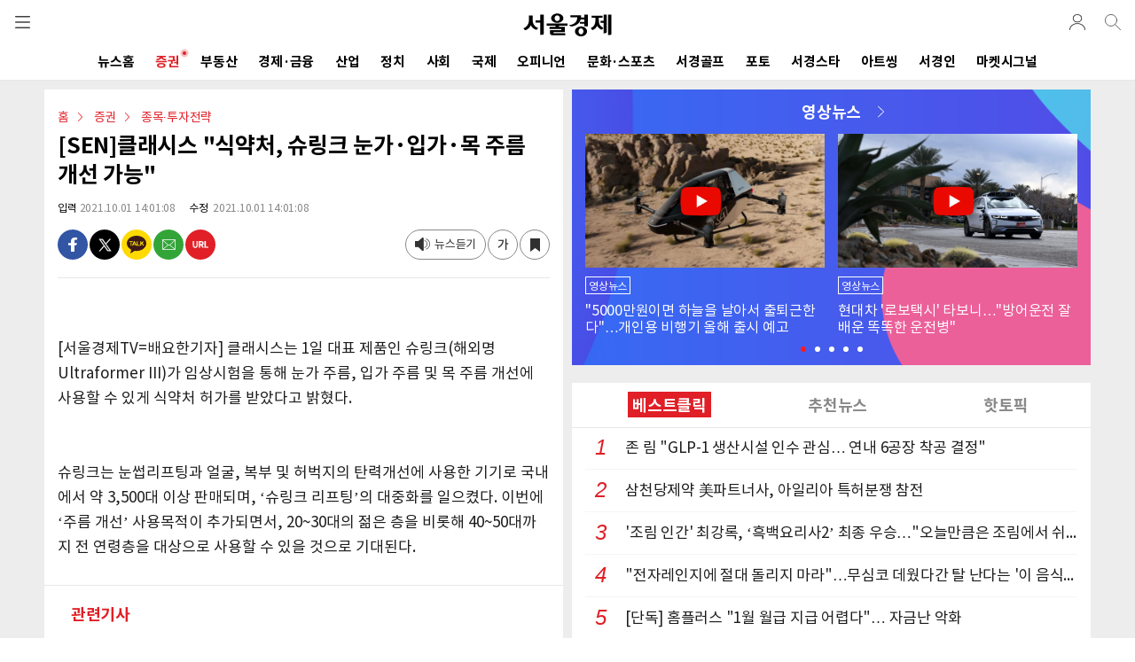

--- FILE ---
content_type: text/html; charset=utf-8
request_url: https://m.sedaily.com/News/NewsView/NewsGija?JNamePart=%EB%B0%B0%EC%9A%94%ED%95%9C%20%EA%B8%B0%EC%9E%90&Nid=22SKLH0ARQ&_=1768403425199
body_size: 600
content:






        <div class="box reporter_wrap">
            <div class="reporter_header">
                <span class="r_thumb"></span>
                <div class="r_belong">
                    <span class="name">배요한 기자</span>
                    <span class="part">SEN금융증권부</span>
                    <span class="mail">
                        <a href="mailto:byh@sedaily.com">
                            byh@sedaily.com
                        </a>
                    </span>
                </div>
            </div>
        </div>

<!--//기자정보-->

--- FILE ---
content_type: text/html; charset=utf-8
request_url: https://www.google.com/recaptcha/api2/aframe
body_size: 266
content:
<!DOCTYPE HTML><html><head><meta http-equiv="content-type" content="text/html; charset=UTF-8"></head><body><script nonce="kuH084vwJoR1Pgo_HT4mgg">/** Anti-fraud and anti-abuse applications only. See google.com/recaptcha */ try{var clients={'sodar':'https://pagead2.googlesyndication.com/pagead/sodar?'};window.addEventListener("message",function(a){try{if(a.source===window.parent){var b=JSON.parse(a.data);var c=clients[b['id']];if(c){var d=document.createElement('img');d.src=c+b['params']+'&rc='+(localStorage.getItem("rc::a")?sessionStorage.getItem("rc::b"):"");window.document.body.appendChild(d);sessionStorage.setItem("rc::e",parseInt(sessionStorage.getItem("rc::e")||0)+1);localStorage.setItem("rc::h",'1768403434736');}}}catch(b){}});window.parent.postMessage("_grecaptcha_ready", "*");}catch(b){}</script></body></html>

--- FILE ---
content_type: image/svg+xml
request_url: https://img.sedaily.com/Html/Content/ico_mail_m.svg
body_size: 1315
content:
<?xml version="1.0" encoding="utf-8"?>
<!-- Generator: Adobe Illustrator 24.2.0, SVG Export Plug-In . SVG Version: 6.00 Build 0)  -->
<svg version="1.1" id="레이어_1" xmlns="http://www.w3.org/2000/svg" xmlns:xlink="http://www.w3.org/1999/xlink" x="0px"
	 y="0px" viewBox="0 0 45.4 36.5" style="enable-background:new 0 0 45.4 36.5;" xml:space="preserve">
<style type="text/css">
	.st0{fill:#666666;}
</style>
<g>
	<path class="st0" d="M41.7,36.5h-38c-2.1,0-3.7-1.7-3.7-3.7V3.7C0,1.7,1.7,0,3.7,0h38c2.1,0,3.7,1.7,3.7,3.7v29.1
		C45.4,34.8,43.8,36.5,41.7,36.5z M3.7,2C2.8,2,2,2.8,2,3.7v29.1c0,1,0.8,1.7,1.7,1.7h38c1,0,1.7-0.8,1.7-1.7V3.7
		c0-1-0.8-1.7-1.7-1.7H3.7z"/>
	<path class="st0" d="M22.7,21.6c-1.2,0-2.3-0.4-3.3-1.3L0.3,3.1c-0.4-0.4-0.4-1-0.1-1.4c0.4-0.4,1-0.4,1.4-0.1l19.1,17.3
		c1.1,1,2.8,1,3.9,0L43.8,1.6c0.4-0.4,1-0.3,1.4,0.1c0.4,0.4,0.3,1-0.1,1.4L26,20.4C25.1,21.2,23.9,21.6,22.7,21.6z"/>
	<path class="st0" d="M1.6,35.8c-0.3,0-0.6-0.1-0.8-0.4c-0.4-0.4-0.3-1.1,0.1-1.4l18.5-15.2c0.4-0.4,1.1-0.3,1.4,0.1
		c0.4,0.4,0.3,1.1-0.1,1.4L2.2,35.6C2.1,35.8,1.8,35.8,1.6,35.8z"/>
	<path class="st0" d="M43.2,35.2c-0.2,0-0.4-0.1-0.6-0.2L24.8,20.4c-0.4-0.4-0.5-1-0.1-1.4c0.4-0.4,1-0.5,1.4-0.1l17.7,14.6
		c0.4,0.4,0.5,1,0.1,1.4C43.7,35.1,43.5,35.2,43.2,35.2z"/>
</g>
</svg>


--- FILE ---
content_type: image/svg+xml
request_url: https://img.sedaily.com/V2/Images/btn_search.svg
body_size: 1620
content:
<?xml version="1.0" encoding="utf-8"?>
<!-- Generator: Adobe Illustrator 15.0.0, SVG Export Plug-In . SVG Version: 6.00 Build 0)  -->
<!DOCTYPE svg PUBLIC "-//W3C//DTD SVG 1.1//EN" "http://www.w3.org/Graphics/SVG/1.1/DTD/svg11.dtd">
<svg version="1.1" id="Layer_1" xmlns="http://www.w3.org/2000/svg" xmlns:xlink="http://www.w3.org/1999/xlink" x="0px" y="0px"
	 width="22.584px" height="22.854px" viewBox="0 0 22.584 22.854" enable-background="new 0 0 22.584 22.854" xml:space="preserve">
<g>
	<g>
		<g>
			<defs>
				<rect id="SVGID_1_" y="0" width="22.584" height="22.854"/>
			</defs>
			<clipPath id="SVGID_2_">
				<use xlink:href="#SVGID_1_"  overflow="visible"/>
			</clipPath>
			<g clip-path="url(#SVGID_2_)">
				<g>
					<defs>
						<rect id="SVGID_3_" y="0.001" width="22.584" height="22.854"/>
					</defs>
					<defs>
						<rect id="SVGID_4_" y="0.001" width="22.584" height="22.854"/>
					</defs>
					<clipPath id="SVGID_5_">
						<use xlink:href="#SVGID_3_"  overflow="visible"/>
					</clipPath>
					<clipPath id="SVGID_6_" clip-path="url(#SVGID_5_)">
						<use xlink:href="#SVGID_4_"  overflow="visible"/>
					</clipPath>
					
						<circle clip-path="url(#SVGID_6_)" fill="none" stroke="#404041" stroke-linecap="round" stroke-linejoin="round" stroke-miterlimit="10" cx="8.742" cy="8.742" r="8.242"/>
					
						<line clip-path="url(#SVGID_6_)" fill="none" stroke="#404041" stroke-linecap="round" stroke-linejoin="round" stroke-miterlimit="10" x1="14.408" y1="14.724" x2="22.084" y2="22.356"/>
				</g>
			</g>
		</g>
	</g>
</g>
</svg>
